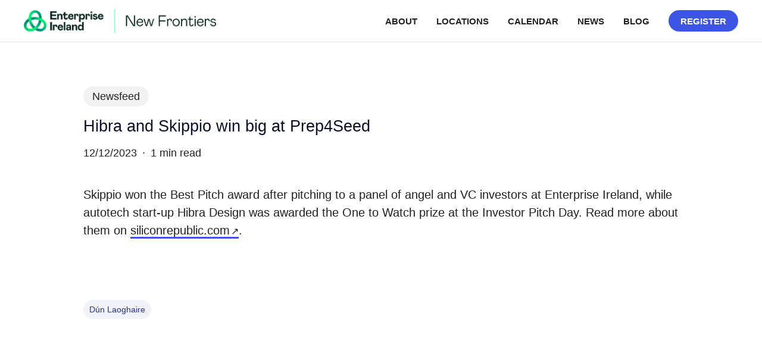

--- FILE ---
content_type: text/html; charset=UTF-8
request_url: https://www.newfrontiers.ie/blog/hibra-and-skippio-win-big-at-prep4seed
body_size: 16713
content:
<!doctype html>
<html lang="en-GB" class="no-js">
<head>
	<meta charset="UTF-8">
	<meta name="viewport" content="width=device-width, initial-scale=1, maximum-scale=1, user-scalable=0" /><meta name='robots' content='index, follow, max-image-preview:large, max-snippet:-1, max-video-preview:-1' />
	<style>img:is([sizes="auto" i],[sizes^="auto," i]){contain-intrinsic-size:3000px 1500px}</style>
	
	<!-- This site is optimized with the Yoast SEO plugin v26.4 - https://yoast.com/wordpress/plugins/seo/ -->
	<title>Hibra and Skippio win big at Prep4Seed | New Frontiers</title>
	<link rel="canonical" href="https://www.newfrontiers.ie/blog/hibra-and-skippio-win-big-at-prep4seed" />
	<meta property="og:locale" content="en_GB" />
	<meta property="og:type" content="article" />
	<meta property="og:title" content="Hibra and Skippio win big at Prep4Seed | New Frontiers" />
	<meta property="og:description" content="Skippio won the Best Pitch award after pitching to a panel of angel and VC investors at Enterprise Ireland, while autotech start-up Hibra Design was awarded the One to Watch prize at the Investor Pitch Day. Read more about them on siliconrepublic.com." />
	<meta property="og:url" content="https://www.newfrontiers.ie/blog/hibra-and-skippio-win-big-at-prep4seed" />
	<meta property="og:site_name" content="New Frontiers" />
	<meta property="article:published_time" content="2023-12-12T16:23:39+00:00" />
	<meta property="article:modified_time" content="2024-03-27T16:25:41+00:00" />
	<meta name="author" content="Scarlet Bierman" />
	<meta name="twitter:card" content="summary_large_image" />
	<meta name="twitter:creator" content="@EI_NewFrontiers" />
	<meta name="twitter:site" content="@EI_NewFrontiers" />
	<script type="application/ld+json" class="yoast-schema-graph">{"@context":"https://schema.org","@graph":[{"@type":"Article","@id":"https://www.newfrontiers.ie/blog/hibra-and-skippio-win-big-at-prep4seed#article","isPartOf":{"@id":"https://www.newfrontiers.ie/blog/hibra-and-skippio-win-big-at-prep4seed"},"author":{"name":"Scarlet Bierman","@id":"https://www.newfrontiers.ie/#/schema/person/3256bc8117ecfdcb4ca4a2e13f09a139"},"headline":"Hibra and Skippio win big at Prep4Seed","datePublished":"2023-12-12T16:23:39+00:00","dateModified":"2024-03-27T16:25:41+00:00","mainEntityOfPage":{"@id":"https://www.newfrontiers.ie/blog/hibra-and-skippio-win-big-at-prep4seed"},"wordCount":51,"publisher":{"@id":"https://www.newfrontiers.ie/#organization"},"keywords":["Dún Laoghaire"],"articleSection":["Newsfeed"],"inLanguage":"en-GB"},{"@type":"WebPage","@id":"https://www.newfrontiers.ie/blog/hibra-and-skippio-win-big-at-prep4seed","url":"https://www.newfrontiers.ie/blog/hibra-and-skippio-win-big-at-prep4seed","name":"Hibra and Skippio win big at Prep4Seed | New Frontiers","isPartOf":{"@id":"https://www.newfrontiers.ie/#website"},"datePublished":"2023-12-12T16:23:39+00:00","dateModified":"2024-03-27T16:25:41+00:00","breadcrumb":{"@id":"https://www.newfrontiers.ie/blog/hibra-and-skippio-win-big-at-prep4seed#breadcrumb"},"inLanguage":"en-GB","potentialAction":[{"@type":"ReadAction","target":["https://www.newfrontiers.ie/blog/hibra-and-skippio-win-big-at-prep4seed"]}]},{"@type":"BreadcrumbList","@id":"https://www.newfrontiers.ie/blog/hibra-and-skippio-win-big-at-prep4seed#breadcrumb","itemListElement":[{"@type":"ListItem","position":1,"name":"Home","item":"https://www.newfrontiers.ie/"},{"@type":"ListItem","position":2,"name":"Hibra and Skippio win big at Prep4Seed"}]},{"@type":"WebSite","@id":"https://www.newfrontiers.ie/#website","url":"https://www.newfrontiers.ie/","name":"Enterprise Ireland's New Frontiers programme","description":"Supporting startup founders in Ireland","publisher":{"@id":"https://www.newfrontiers.ie/#organization"},"alternateName":"New Frontiers programme","potentialAction":[{"@type":"SearchAction","target":{"@type":"EntryPoint","urlTemplate":"https://www.newfrontiers.ie/?s={search_term_string}"},"query-input":{"@type":"PropertyValueSpecification","valueRequired":true,"valueName":"search_term_string"}}],"inLanguage":"en-GB"},{"@type":"Organization","@id":"https://www.newfrontiers.ie/#organization","name":"Enterprise Ireland","url":"https://www.newfrontiers.ie/","logo":{"@type":"ImageObject","inLanguage":"en-GB","@id":"https://www.newfrontiers.ie/#/schema/logo/image/","url":"https://www.newfrontiers.ie/wp-content/uploads/2024/02/EI-LinkedIn-Assets-Domestic_EI-LinkedIn-Profile-Image-400x400-V1.png","contentUrl":"https://www.newfrontiers.ie/wp-content/uploads/2024/02/EI-LinkedIn-Assets-Domestic_EI-LinkedIn-Profile-Image-400x400-V1.png","width":834,"height":834,"caption":"Enterprise Ireland"},"image":{"@id":"https://www.newfrontiers.ie/#/schema/logo/image/"},"sameAs":["https://x.com/EI_NewFrontiers","https://www.linkedin.com/company/new-frontiers-entrepreneur-development"]},{"@type":"Person","@id":"https://www.newfrontiers.ie/#/schema/person/3256bc8117ecfdcb4ca4a2e13f09a139","name":"Scarlet Bierman","image":{"@type":"ImageObject","inLanguage":"en-GB","@id":"https://www.newfrontiers.ie/#/schema/person/image/","url":"https://secure.gravatar.com/avatar/af972d77262f3d170b9dc098f5b50958b9e4c63a3fd35c279ef03e843af374d0?s=96&d=mm&r=g","contentUrl":"https://secure.gravatar.com/avatar/af972d77262f3d170b9dc098f5b50958b9e4c63a3fd35c279ef03e843af374d0?s=96&d=mm&r=g","caption":"Scarlet Bierman"}}]}</script>
	<!-- / Yoast SEO plugin. -->


<link rel="alternate" type="application/rss+xml" title="New Frontiers &raquo; Feed" href="https://www.newfrontiers.ie/feed" />

<style id='global-styles-inline-css' type='text/css'>:root{--wp--preset--aspect-ratio--square:1;--wp--preset--aspect-ratio--4-3:4/3;--wp--preset--aspect-ratio--3-4:3/4;--wp--preset--aspect-ratio--3-2:3/2;--wp--preset--aspect-ratio--2-3:2/3;--wp--preset--aspect-ratio--16-9:16/9;--wp--preset--aspect-ratio--9-16:9/16;--wp--preset--color--black:#000000;--wp--preset--color--cyan-bluish-gray:#abb8c3;--wp--preset--color--white:#ffffff;--wp--preset--color--pale-pink:#f78da7;--wp--preset--color--vivid-red:#cf2e2e;--wp--preset--color--luminous-vivid-orange:#ff6900;--wp--preset--color--luminous-vivid-amber:#fcb900;--wp--preset--color--light-green-cyan:#7bdcb5;--wp--preset--color--vivid-green-cyan:#00d084;--wp--preset--color--pale-cyan-blue:#8ed1fc;--wp--preset--color--vivid-cyan-blue:#0693e3;--wp--preset--color--vivid-purple:#9b51e0;--wp--preset--gradient--vivid-cyan-blue-to-vivid-purple:linear-gradient(135deg,rgba(6,147,227,1) 0%,rgb(155,81,224) 100%);--wp--preset--gradient--light-green-cyan-to-vivid-green-cyan:linear-gradient(135deg,rgb(122,220,180) 0%,rgb(0,208,130) 100%);--wp--preset--gradient--luminous-vivid-amber-to-luminous-vivid-orange:linear-gradient(135deg,rgba(252,185,0,1) 0%,rgba(255,105,0,1) 100%);--wp--preset--gradient--luminous-vivid-orange-to-vivid-red:linear-gradient(135deg,rgba(255,105,0,1) 0%,rgb(207,46,46) 100%);--wp--preset--gradient--very-light-gray-to-cyan-bluish-gray:linear-gradient(135deg,rgb(238,238,238) 0%,rgb(169,184,195) 100%);--wp--preset--gradient--cool-to-warm-spectrum:linear-gradient(135deg,rgb(74,234,220) 0%,rgb(151,120,209) 20%,rgb(207,42,186) 40%,rgb(238,44,130) 60%,rgb(251,105,98) 80%,rgb(254,248,76) 100%);--wp--preset--gradient--blush-light-purple:linear-gradient(135deg,rgb(255,206,236) 0%,rgb(152,150,240) 100%);--wp--preset--gradient--blush-bordeaux:linear-gradient(135deg,rgb(254,205,165) 0%,rgb(254,45,45) 50%,rgb(107,0,62) 100%);--wp--preset--gradient--luminous-dusk:linear-gradient(135deg,rgb(255,203,112) 0%,rgb(199,81,192) 50%,rgb(65,88,208) 100%);--wp--preset--gradient--pale-ocean:linear-gradient(135deg,rgb(255,245,203) 0%,rgb(182,227,212) 50%,rgb(51,167,181) 100%);--wp--preset--gradient--electric-grass:linear-gradient(135deg,rgb(202,248,128) 0%,rgb(113,206,126) 100%);--wp--preset--gradient--midnight:linear-gradient(135deg,rgb(2,3,129) 0%,rgb(40,116,252) 100%);--wp--preset--font-size--small:13px;--wp--preset--font-size--medium:20px;--wp--preset--font-size--large:36px;--wp--preset--font-size--x-large:42px;--wp--preset--spacing--20:0.44rem;--wp--preset--spacing--30:0.67rem;--wp--preset--spacing--40:1rem;--wp--preset--spacing--50:1.5rem;--wp--preset--spacing--60:2.25rem;--wp--preset--spacing--70:3.38rem;--wp--preset--spacing--80:5.06rem;--wp--preset--shadow--natural:6px 6px 9px rgba(0, 0, 0, 0.2);--wp--preset--shadow--deep:12px 12px 50px rgba(0, 0, 0, 0.4);--wp--preset--shadow--sharp:6px 6px 0px rgba(0, 0, 0, 0.2);--wp--preset--shadow--outlined:6px 6px 0px -3px rgba(255, 255, 255, 1), 6px 6px rgba(0, 0, 0, 1);--wp--preset--shadow--crisp:6px 6px 0px rgba(0, 0, 0, 1)}:root{--wp--style--global--content-size:1300px;--wp--style--global--wide-size:1300px}:where(body){margin:0}.wp-site-blocks>.alignleft{float:left;margin-right:2em}.wp-site-blocks>.alignright{float:right;margin-left:2em}.wp-site-blocks>.aligncenter{justify-content:center;margin-left:auto;margin-right:auto}:where(.is-layout-flex){gap:.5em}:where(.is-layout-grid){gap:.5em}.is-layout-flow>.alignleft{float:left;margin-inline-start:0;margin-inline-end:2em}.is-layout-flow>.alignright{float:right;margin-inline-start:2em;margin-inline-end:0}.is-layout-flow>.aligncenter{margin-left:auto!important;margin-right:auto!important}.is-layout-constrained>.alignleft{float:left;margin-inline-start:0;margin-inline-end:2em}.is-layout-constrained>.alignright{float:right;margin-inline-start:2em;margin-inline-end:0}.is-layout-constrained>.aligncenter{margin-left:auto!important;margin-right:auto!important}.is-layout-constrained>:where(:not(.alignleft):not(.alignright):not(.alignfull)){max-width:var(--wp--style--global--content-size);margin-left:auto!important;margin-right:auto!important}.is-layout-constrained>.alignwide{max-width:var(--wp--style--global--wide-size)}body .is-layout-flex{display:flex}.is-layout-flex{flex-wrap:wrap;align-items:center}.is-layout-flex>:is(*,div){margin:0}body .is-layout-grid{display:grid}.is-layout-grid>:is(*,div){margin:0}body{padding-top:0;padding-right:0;padding-bottom:0;padding-left:0}:root :where(.wp-element-button,.wp-block-button__link){background-color:#32373c;border-width:0;color:#fff;font-family:inherit;font-size:inherit;line-height:inherit;padding:calc(0.667em + 2px) calc(1.333em + 2px);text-decoration:none}.has-black-color{color:var(--wp--preset--color--black)!important}.has-cyan-bluish-gray-color{color:var(--wp--preset--color--cyan-bluish-gray)!important}.has-white-color{color:var(--wp--preset--color--white)!important}.has-pale-pink-color{color:var(--wp--preset--color--pale-pink)!important}.has-vivid-red-color{color:var(--wp--preset--color--vivid-red)!important}.has-luminous-vivid-orange-color{color:var(--wp--preset--color--luminous-vivid-orange)!important}.has-luminous-vivid-amber-color{color:var(--wp--preset--color--luminous-vivid-amber)!important}.has-light-green-cyan-color{color:var(--wp--preset--color--light-green-cyan)!important}.has-vivid-green-cyan-color{color:var(--wp--preset--color--vivid-green-cyan)!important}.has-pale-cyan-blue-color{color:var(--wp--preset--color--pale-cyan-blue)!important}.has-vivid-cyan-blue-color{color:var(--wp--preset--color--vivid-cyan-blue)!important}.has-vivid-purple-color{color:var(--wp--preset--color--vivid-purple)!important}.has-black-background-color{background-color:var(--wp--preset--color--black)!important}.has-cyan-bluish-gray-background-color{background-color:var(--wp--preset--color--cyan-bluish-gray)!important}.has-white-background-color{background-color:var(--wp--preset--color--white)!important}.has-pale-pink-background-color{background-color:var(--wp--preset--color--pale-pink)!important}.has-vivid-red-background-color{background-color:var(--wp--preset--color--vivid-red)!important}.has-luminous-vivid-orange-background-color{background-color:var(--wp--preset--color--luminous-vivid-orange)!important}.has-luminous-vivid-amber-background-color{background-color:var(--wp--preset--color--luminous-vivid-amber)!important}.has-light-green-cyan-background-color{background-color:var(--wp--preset--color--light-green-cyan)!important}.has-vivid-green-cyan-background-color{background-color:var(--wp--preset--color--vivid-green-cyan)!important}.has-pale-cyan-blue-background-color{background-color:var(--wp--preset--color--pale-cyan-blue)!important}.has-vivid-cyan-blue-background-color{background-color:var(--wp--preset--color--vivid-cyan-blue)!important}.has-vivid-purple-background-color{background-color:var(--wp--preset--color--vivid-purple)!important}.has-black-border-color{border-color:var(--wp--preset--color--black)!important}.has-cyan-bluish-gray-border-color{border-color:var(--wp--preset--color--cyan-bluish-gray)!important}.has-white-border-color{border-color:var(--wp--preset--color--white)!important}.has-pale-pink-border-color{border-color:var(--wp--preset--color--pale-pink)!important}.has-vivid-red-border-color{border-color:var(--wp--preset--color--vivid-red)!important}.has-luminous-vivid-orange-border-color{border-color:var(--wp--preset--color--luminous-vivid-orange)!important}.has-luminous-vivid-amber-border-color{border-color:var(--wp--preset--color--luminous-vivid-amber)!important}.has-light-green-cyan-border-color{border-color:var(--wp--preset--color--light-green-cyan)!important}.has-vivid-green-cyan-border-color{border-color:var(--wp--preset--color--vivid-green-cyan)!important}.has-pale-cyan-blue-border-color{border-color:var(--wp--preset--color--pale-cyan-blue)!important}.has-vivid-cyan-blue-border-color{border-color:var(--wp--preset--color--vivid-cyan-blue)!important}.has-vivid-purple-border-color{border-color:var(--wp--preset--color--vivid-purple)!important}.has-vivid-cyan-blue-to-vivid-purple-gradient-background{background:var(--wp--preset--gradient--vivid-cyan-blue-to-vivid-purple)!important}.has-light-green-cyan-to-vivid-green-cyan-gradient-background{background:var(--wp--preset--gradient--light-green-cyan-to-vivid-green-cyan)!important}.has-luminous-vivid-amber-to-luminous-vivid-orange-gradient-background{background:var(--wp--preset--gradient--luminous-vivid-amber-to-luminous-vivid-orange)!important}.has-luminous-vivid-orange-to-vivid-red-gradient-background{background:var(--wp--preset--gradient--luminous-vivid-orange-to-vivid-red)!important}.has-very-light-gray-to-cyan-bluish-gray-gradient-background{background:var(--wp--preset--gradient--very-light-gray-to-cyan-bluish-gray)!important}.has-cool-to-warm-spectrum-gradient-background{background:var(--wp--preset--gradient--cool-to-warm-spectrum)!important}.has-blush-light-purple-gradient-background{background:var(--wp--preset--gradient--blush-light-purple)!important}.has-blush-bordeaux-gradient-background{background:var(--wp--preset--gradient--blush-bordeaux)!important}.has-luminous-dusk-gradient-background{background:var(--wp--preset--gradient--luminous-dusk)!important}.has-pale-ocean-gradient-background{background:var(--wp--preset--gradient--pale-ocean)!important}.has-electric-grass-gradient-background{background:var(--wp--preset--gradient--electric-grass)!important}.has-midnight-gradient-background{background:var(--wp--preset--gradient--midnight)!important}.has-small-font-size{font-size:var(--wp--preset--font-size--small)!important}.has-medium-font-size{font-size:var(--wp--preset--font-size--medium)!important}.has-large-font-size{font-size:var(--wp--preset--font-size--large)!important}.has-x-large-font-size{font-size:var(--wp--preset--font-size--x-large)!important}:where(.wp-block-post-template.is-layout-flex){gap:1.25em}:where(.wp-block-post-template.is-layout-grid){gap:1.25em}:where(.wp-block-columns.is-layout-flex){gap:2em}:where(.wp-block-columns.is-layout-grid){gap:2em}:root :where(.wp-block-pullquote){font-size:1.5em;line-height:1.6}</style>
<link data-optimized="1" rel='stylesheet' id='contact-form-7-css' href='https://www.newfrontiers.ie/wp-content/litespeed/css/b02add89cb78f6044f54e59bc9f95576.css?ver=4c762' type='text/css' media='all' />
<link data-optimized="1" rel='stylesheet' id='salient-grid-system-css' href='https://www.newfrontiers.ie/wp-content/litespeed/css/96b706d0d1feb2323fdf8343d71c37a5.css?ver=a74cd' type='text/css' media='all' />
<link data-optimized="1" rel='stylesheet' id='main-styles-css' href='https://www.newfrontiers.ie/wp-content/litespeed/css/0613f9bfc32f733653a0281847135762.css?ver=0c64c' type='text/css' media='all' />
<style id='main-styles-inline-css' type='text/css'>
@media only screen and (max-width:999px){#ajax-content-wrap .top-level .nectar-post-grid[data-animation*="fade"] .nectar-post-grid-item,#ajax-content-wrap .top-level .nectar-post-grid[data-animation="zoom-out-reveal"] .nectar-post-grid-item *:not(.content):not(.bg-overlay),#ajax-content-wrap .top-level .nectar-post-grid[data-animation="zoom-out-reveal"] .nectar-post-grid-item *:before{transform:none;opacity:1;clip-path:none;}#ajax-content-wrap .top-level .nectar-post-grid[data-animation="zoom-out-reveal"] .nectar-post-grid-item .nectar-el-parallax-scroll .nectar-post-grid-item-bg-wrap-inner{transform:scale(1.275);}}.wpb_row.vc_row.top-level .nectar-video-bg{opacity:1;height:100%;width:100%;object-fit:cover;object-position:center center;}body.using-mobile-browser .wpb_row.vc_row.top-level .nectar-video-wrap{left:0;}body.using-mobile-browser .wpb_row.vc_row.top-level.full-width-section .nectar-video-wrap:not(.column-video){left:50%;}body.using-mobile-browser #nectar_fullscreen_rows[data-mobile-disable="off"] .wpb_row.vc_row.top-level.full-width-section .nectar-video-wrap:not(.column-video){left:0;}.wpb_row.vc_row.top-level .nectar-video-wrap{opacity:1;width:100%;}body .wpb_row.parallax_section.top-level > .nectar-video-wrap video:not(.translate){opacity:1;}.top-level .portfolio-items[data-loading=lazy-load] .col .inner-wrap.animated .top-level-image{opacity:1;}.wpb_row.vc_row.top-level .column-image-bg-wrap[data-n-parallax-bg="true"] .column-image-bg,.wpb_row.vc_row.top-level + .wpb_row .column-image-bg-wrap[data-n-parallax-bg="true"] .column-image-bg,#portfolio-extra > .wpb_row.vc_row.parallax_section:first-child .row-bg{transform:none!important;height:100%!important;opacity:1;}#portfolio-extra > .wpb_row.vc_row.parallax_section .row-bg{background-attachment:scroll;}.scroll-down-wrap.hidden{transform:none;opacity:1;}#ajax-loading-screen[data-disable-mobile="0"]{display:none!important;}body[data-slide-out-widget-area-style="slide-out-from-right"].material .slide_out_area_close.hide_until_rendered{opacity:0;}
</style>
<link data-optimized="1" rel='stylesheet' id='nectar-single-styles-css' href='https://www.newfrontiers.ie/wp-content/litespeed/css/ef0fdcba531d867002a3861e538120ff.css?ver=b2c0b' type='text/css' media='all' />
<link data-optimized="1" rel='stylesheet' id='nectar-cf7-css' href='https://www.newfrontiers.ie/wp-content/litespeed/css/5f1df137f7df5c9324cad7645b8529d0.css?ver=9bd4b' type='text/css' media='all' />
<link data-optimized="1" rel='stylesheet' id='nectar-brands-css' href='https://www.newfrontiers.ie/wp-content/litespeed/css/aac54e87ad4bfeb554805b0853a4b7c1.css?ver=baa1a' type='text/css' media='all' />
<link data-optimized="1" rel='stylesheet' id='responsive-css' href='https://www.newfrontiers.ie/wp-content/litespeed/css/ba9a48719faab52c06d72d27acb721d9.css?ver=dfaaf' type='text/css' media='all' />
<link data-optimized="1" rel='stylesheet' id='skin-material-css' href='https://www.newfrontiers.ie/wp-content/litespeed/css/454d90f3e68d6379d36d8cf484a8f924.css?ver=dc858' type='text/css' media='all' />
<link data-optimized="1" rel='stylesheet' id='salient-wp-menu-dynamic-css' href='https://www.newfrontiers.ie/wp-content/litespeed/css/6618ce4f58b5309663e940079a8763e1.css?ver=d7d86' type='text/css' media='all' />
<link data-optimized="1" rel='stylesheet' id='jquery-lazyloadxt-spinner-css-css' href='https://www.newfrontiers.ie/wp-content/litespeed/css/ade1c918a897bf05002bdfd61ce5d5c5.css?ver=a3ce2' type='text/css' media='all' />
<link data-optimized="1" rel='stylesheet' id='a3a3_lazy_load-css' href='https://www.newfrontiers.ie/wp-content/litespeed/css/f33a5af93019f5e9c7b3a32af5b10450.css?ver=d305f' type='text/css' media='all' />
<link data-optimized="1" rel='stylesheet' id='dynamic-css-css' href='https://www.newfrontiers.ie/wp-content/litespeed/css/7ce3a1bb746580dd20ad98350f444b1e.css?ver=027bd' type='text/css' media='all' />
<style id='dynamic-css-inline-css' type='text/css'>
.single.single-post .container-wrap{padding-top:0;}.main-content .featured-media-under-header{padding:min(6vw,90px) 0;}.featured-media-under-header__featured-media:not([data-has-img="false"]){margin-top:min(6vw,90px);}.featured-media-under-header__featured-media:not([data-format="video"]):not([data-format="audio"]):not([data-has-img="false"]){overflow:hidden;position:relative;padding-bottom:40%;}.featured-media-under-header__meta-wrap{display:flex;flex-wrap:wrap;align-items:center;}.featured-media-under-header__meta-wrap .meta-author{display:inline-flex;align-items:center;}.featured-media-under-header__meta-wrap .meta-author img{margin-right:8px;width:28px;border-radius:100px;}.featured-media-under-header__featured-media .post-featured-img{display:block;line-height:0;top:auto;bottom:0;}.featured-media-under-header__featured-media[data-n-parallax-bg="true"] .post-featured-img{height:calc(100% + 75px);}.featured-media-under-header__featured-media .post-featured-img img{position:absolute;top:0;left:0;width:100%;height:100%;object-fit:cover;object-position:top;}@media only screen and (max-width:690px){.featured-media-under-header__featured-media[data-n-parallax-bg="true"] .post-featured-img{height:calc(100% + 45px);}.featured-media-under-header__meta-wrap{font-size:14px;}}.featured-media-under-header__featured-media[data-align="center"] .post-featured-img img{object-position:center;}.featured-media-under-header__featured-media[data-align="bottom"] .post-featured-img img{object-position:bottom;}.featured-media-under-header h1{margin:max(min(0.35em,35px),20px) 0 max(min(0.25em,25px),15px) 0;}.featured-media-under-header__cat-wrap .meta-category a{line-height:1;padding:7px 15px;margin-right:15px;}.featured-media-under-header__cat-wrap .meta-category a:not(:hover){background-color:rgba(0,0,0,0.05);}.featured-media-under-header__cat-wrap .meta-category a:hover{color:#fff;}.featured-media-under-header__meta-wrap a,.featured-media-under-header__cat-wrap a{color:inherit;}.featured-media-under-header__meta-wrap > span:not(:first-child):not(.rich-snippet-hidden):before{content:"·";padding:0 .5em;}.featured-media-under-header__excerpt{margin:0 0 20px 0;}@media only screen and (min-width:691px){[data-animate="fade_in"] .featured-media-under-header__cat-wrap,[data-animate="fade_in"].featured-media-under-header .entry-title,[data-animate="fade_in"] .featured-media-under-header__meta-wrap,[data-animate="fade_in"] .featured-media-under-header__featured-media,[data-animate="fade_in"] .featured-media-under-header__excerpt,[data-animate="fade_in"].featured-media-under-header + .row .content-inner{opacity:0;transform:translateY(50px);animation:nectar_featured_media_load 1s cubic-bezier(0.25,1,0.5,1) forwards;}[data-animate="fade_in"] .featured-media-under-header__cat-wrap{animation-delay:0.1s;}[data-animate="fade_in"].featured-media-under-header .entry-title{animation-delay:0.2s;}[data-animate="fade_in"] .featured-media-under-header__excerpt{animation-delay:0.3s;}[data-animate="fade_in"] .featured-media-under-header__meta-wrap{animation-delay:0.3s;}[data-animate="fade_in"] .featured-media-under-header__featured-media{animation-delay:0.4s;}[data-animate="fade_in"].featured-media-under-header + .row .content-inner{animation-delay:0.5s;}}@keyframes nectar_featured_media_load{0%{transform:translateY(50px);opacity:0;}100%{transform:translateY(0px);opacity:1;}}@media only screen and (min-width:1000px){body #ajax-content-wrap.no-scroll{min-height:calc(100vh - 70px);height:calc(100vh - 70px)!important;}}@media only screen and (min-width:1000px){#page-header-wrap.fullscreen-header,#page-header-wrap.fullscreen-header #page-header-bg,html:not(.nectar-box-roll-loaded) .nectar-box-roll > #page-header-bg.fullscreen-header,.nectar_fullscreen_zoom_recent_projects,#nectar_fullscreen_rows:not(.afterLoaded) > div{height:calc(100vh - 69px);}.wpb_row.vc_row-o-full-height.top-level,.wpb_row.vc_row-o-full-height.top-level > .col.span_12{min-height:calc(100vh - 69px);}html:not(.nectar-box-roll-loaded) .nectar-box-roll > #page-header-bg.fullscreen-header{top:70px;}.nectar-slider-wrap[data-fullscreen="true"]:not(.loaded),.nectar-slider-wrap[data-fullscreen="true"]:not(.loaded) .swiper-container{height:calc(100vh - 68px)!important;}.admin-bar .nectar-slider-wrap[data-fullscreen="true"]:not(.loaded),.admin-bar .nectar-slider-wrap[data-fullscreen="true"]:not(.loaded) .swiper-container{height:calc(100vh - 68px - 32px)!important;}}.admin-bar[class*="page-template-template-no-header"] .wpb_row.vc_row-o-full-height.top-level,.admin-bar[class*="page-template-template-no-header"] .wpb_row.vc_row-o-full-height.top-level > .col.span_12{min-height:calc(100vh - 32px);}body[class*="page-template-template-no-header"] .wpb_row.vc_row-o-full-height.top-level,body[class*="page-template-template-no-header"] .wpb_row.vc_row-o-full-height.top-level > .col.span_12{min-height:100vh;}@media only screen and (max-width:999px){.using-mobile-browser #nectar_fullscreen_rows:not(.afterLoaded):not([data-mobile-disable="on"]) > div{height:calc(100vh - 106px);}.using-mobile-browser .wpb_row.vc_row-o-full-height.top-level,.using-mobile-browser .wpb_row.vc_row-o-full-height.top-level > .col.span_12,[data-permanent-transparent="1"].using-mobile-browser .wpb_row.vc_row-o-full-height.top-level,[data-permanent-transparent="1"].using-mobile-browser .wpb_row.vc_row-o-full-height.top-level > .col.span_12{min-height:calc(100vh - 106px);}html:not(.nectar-box-roll-loaded) .nectar-box-roll > #page-header-bg.fullscreen-header,.nectar_fullscreen_zoom_recent_projects,.nectar-slider-wrap[data-fullscreen="true"]:not(.loaded),.nectar-slider-wrap[data-fullscreen="true"]:not(.loaded) .swiper-container,#nectar_fullscreen_rows:not(.afterLoaded):not([data-mobile-disable="on"]) > div{height:calc(100vh - 53px);}.wpb_row.vc_row-o-full-height.top-level,.wpb_row.vc_row-o-full-height.top-level > .col.span_12{min-height:calc(100vh - 53px);}body[data-transparent-header="false"] #ajax-content-wrap.no-scroll{min-height:calc(100vh - 53px);height:calc(100vh - 53px);}}.screen-reader-text,.nectar-skip-to-content:not(:focus){border:0;clip:rect(1px,1px,1px,1px);clip-path:inset(50%);height:1px;margin:-1px;overflow:hidden;padding:0;position:absolute!important;width:1px;word-wrap:normal!important;}.row .col img:not([srcset]){width:auto;}.row .col img.img-with-animation.nectar-lazy:not([srcset]){width:100%;}
</style>
<link data-optimized="1" rel='stylesheet' id='salient-child-style-css' href='https://www.newfrontiers.ie/wp-content/litespeed/css/f4a6015b7704d11875bad3308f37a75e.css?ver=1ecfd' type='text/css' media='all' />
<script></script><!-- Baycloud Cookies notice start -->
<script src="//cdn.baycloud.com/cl.js"></script>
<!-- Baycloud Cookies notice end -->

<!-- Fathom -->
<script src="https://cdn.usefathom.com/script.js" data-site="ZSDOJMAG" defer></script>
<!-- / Fathom -->
<!-- <script src="https://config.confirmic.com/config.js?id=prj:43d2f60f-4e5c-4b75-a364-53e378fc5633" crossorigin charset="utf-8"></script>
<script src="https://consent-manager.confirmic.com/embed.js" crossorigin charset="utf-8"></script> -->


<script type="text/javascript"> var root = document.getElementsByTagName( "html" )[0]; root.setAttribute( "class", "js" ); </script><meta name="generator" content="Powered by WPBakery Page Builder - drag and drop page builder for WordPress."/>
<link rel="icon" href="https://www.newfrontiers.ie/wp-content/uploads/2023/05/favicon.ico" sizes="32x32" />
<link rel="icon" href="https://www.newfrontiers.ie/wp-content/uploads/2023/05/favicon.ico" sizes="192x192" />
<link rel="apple-touch-icon" href="https://www.newfrontiers.ie/wp-content/uploads/2023/05/favicon.ico" />
<meta name="msapplication-TileImage" content="https://www.newfrontiers.ie/wp-content/uploads/2023/05/favicon.ico" />
		<style type="text/css" id="wp-custom-css">
			/*BRANDING
greens:
 light: #00DC75
 dark: #008577
 very light: #99FFCC
 bottle green: #00804B
 darker: #004C40 - NF accent
 very dark: #001D17
NF Blues: #C4CEFF #3C55E2 #243383 #0A0E26 */
/*newsfeed */
.format-standard p {font-size:20px;}
.page-id-1338 h3.title {font-weight:700;}
.register-steps h3 {padding-bottom:12px;}
.homebuttonbold span {font-weight:600;}

body a {color:inherit;
}
#page-header-bg, 
#page-header-wrap {
    height: 160px !important;
}
/* forms */
.wpcf7 form.sent .wpcf7-response-output {
    background: #f9f9f9;
    font-size: 22px;
    font-weight: 600;
    text-align: right;
}
/* typography */
body h1, body h2, body h3, body h4, body h5, body h6,
.full-width-section>.col.span_12.dark .nectar-post-grid[data-text-color=dark] 
.nectar-post-grid-item .content *, .nectar-post-grid[data-text-color=dark] 
.nectar-post-grid-item .content * {
	color:#0A0E26;
}
body h1, body h2, body h3, body h4, body h5, body h6 {line-height:1.1;}
.home p a::after, .home li a::after {background:none; height:0;}
.post-area h2 {
    margin-bottom: 25px;
    margin-top: 35px;
}
p a, .post-area li a {
  padding-bottom: 1px;
	border-bottom: 2.5px solid #3C55E2;
  text-decoration: none;
	transition: all 0.5s ease;
}
p a:hover, .post-area li a:hover {border-bottom: 2.5px solid #008577;
}
p a[target="_blank"]:not(.plain-link):not(.plain-link-dk)::after, #footer-widgets a[target="_blank"]::after {    content: "\202F↗"; 
    font-size: 80%;
}
a.plain-link,a.plain-link:hover  {border:none;color:#fff;}
a.plain-link-dk,a.plain-link-dk:hover  {border:none;color:#212121;}
.CTA-location p {
    font-weight:500;
    font-size:28px;
}
.nectar-milestone .number {
	font-family: Arial;}
span.incubator{
	font-size: 115%;
	color: #243383;
	font-weight: 400;
	line-height: 140%;
	display:block;
}
.wp-caption-text {
    -webkit-box-sizing: border-box;
    -moz-box-sizing: border-box;
    box-sizing: border-box;
    font-size: 12px;
    font-style: italic;
    line-height: 1.5;
}
/* news styling */
.post .post-meta {
	top: 50px;
}
.post .post-content.classic .content-inner {
    margin-bottom: 10px;
}
/* blog styling */
.main-content .featured-media-under-header {
    padding-bottom: 40px;
}
.introduction {
	padding-bottom:10px;
}	
span.introduction, #article .wpb_wrapper p:nth-child(1){
	font-size: 125%;
	color: #3C55E2;
	font-weight: 400;
	line-height: 135%;
	display:block;
}
span.introduction a {
	color: #3C55E2 !important;
}
blockquote::before {
	border-color: #3C55E2 !important;
}
blockquote {
	margin: 30px 50px 45px 50px;
	padding: 0px 0px 0px 30px;
	font-size: 20px;
	line-height: 30px;
	font-weight: 500;
}
.testimonial_slider blockquote { 
    border-left:none;
}
.row .col .wp-caption .wp-caption-text, .wp-caption .wp-caption-text {
    top: -20px;
    border-left: 0;
}
/* contact forms */
.wpcf7 form .wpcf7-response-output {
    margin: 0;
}
.wpcf7 .wpcf7-response-output {
    background: none;
}
/* footer area */
#footer-outer .span_5 {width: 64%;}
#footer-outer .span_7 {	width: 34%;}
#footer-widgets p, #footer-outer 
#copyright p {font-size:80%;line-height:1.5;
}
body #footer-outer #copyright {border-top: 1px solid #01382d;border-bottom: 1px solid #01382d;border-left:0; border-right:0;}
.smaller {
    line-height:19px;
}
.material #footer-outer #footer-widgets .col ul li {
  padding: 6px 0 !important;
  line-height: 24px;
}
#footer-outer a {
	background:none;
}
/*cookies button code baycloud*/
.cq-btn.cq-status-refused, .cq-btn.cq-status-all, .cq-btn.cq-status-none {border-radius: 0 !important;
}
.cq-btn {
	background-color:#001D17;
   color: #fff !important;
	 border: none !important;
	font-size: 16px !important; 
	width: 100%;
	max-width: 100%;
}
.cq-btn:hover {
  background-color: #243383  !important; 
  color: #ffffff !important;
}
/* Hide items */
.home #page-header-wrap,
.home-alumni-news .meta-category,
.home-alumni-news .more-link,
.home-alumni-news .post-meta,
.main-alumni-news .meta-category,
.main-alumni-news .more-link
 {display:none !important;
}		</style>
		<noscript><style> .wpb_animate_when_almost_visible { opacity: 1; }</style></noscript></head><body data-rsssl=1 class="wp-singular post-template-default single single-post postid-19018 single-format-standard wp-theme-salient wp-child-theme-salient-child material wpb-js-composer js-comp-ver-8.4.2 vc_responsive" data-footer-reveal="false" data-footer-reveal-shadow="none" data-header-format="default" data-body-border="off" data-boxed-style="" data-header-breakpoint="1000" data-dropdown-style="minimal" data-cae="easeOutCubic" data-cad="750" data-megamenu-width="contained" data-aie="none" data-ls="fancybox" data-apte="standard" data-hhun="0" data-fancy-form-rcs="default" data-form-style="default" data-form-submit="regular" data-is="minimal" data-button-style="rounded" data-user-account-button="false" data-flex-cols="true" data-col-gap="default" data-header-inherit-rc="false" data-header-search="false" data-animated-anchors="false" data-ajax-transitions="false" data-full-width-header="false" data-slide-out-widget-area="true" data-slide-out-widget-area-style="slide-out-from-right" data-user-set-ocm="off" data-loading-animation="none" data-bg-header="false" data-responsive="1" data-ext-responsive="true" data-ext-padding="40" data-header-resize="1" data-header-color="custom" data-transparent-header="false" data-cart="false" data-remove-m-parallax="" data-remove-m-video-bgs="" data-m-animate="0" data-force-header-trans-color="light" data-smooth-scrolling="0" data-permanent-transparent="false" >
	
	<script type="text/javascript">
	 (function(window, document) {

		document.documentElement.classList.remove("no-js");

		if(navigator.userAgent.match(/(Android|iPod|iPhone|iPad|BlackBerry|IEMobile|Opera Mini)/)) {
			document.body.className += " using-mobile-browser mobile ";
		}
		if(navigator.userAgent.match(/Mac/) && navigator.maxTouchPoints && navigator.maxTouchPoints > 2) {
			document.body.className += " using-ios-device ";
		}

		if( !("ontouchstart" in window) ) {

			var body = document.querySelector("body");
			var winW = window.innerWidth;
			var bodyW = body.clientWidth;

			if (winW > bodyW + 4) {
				body.setAttribute("style", "--scroll-bar-w: " + (winW - bodyW - 4) + "px");
			} else {
				body.setAttribute("style", "--scroll-bar-w: 0px");
			}
		}

	 })(window, document);
   </script><a href="#ajax-content-wrap" class="nectar-skip-to-content">Skip to main content</a><div class="ocm-effect-wrap"><div class="ocm-effect-wrap-inner">	
	<div id="header-space"  data-header-mobile-fixed='false'></div> 
	
		<div id="header-outer" data-has-menu="true" data-has-buttons="no" data-header-button_style="default" data-using-pr-menu="false" data-mobile-fixed="false" data-ptnm="false" data-lhe="animated_underline" data-user-set-bg="#ffffff" data-format="default" data-permanent-transparent="false" data-megamenu-rt="0" data-remove-fixed="0" data-header-resize="1" data-cart="false" data-transparency-option="0" data-box-shadow="large" data-shrink-num="6" data-using-secondary="0" data-using-logo="1" data-logo-height="40" data-m-logo-height="30" data-padding="15" data-full-width="false" data-condense="false" >
		
<div id="search-outer" class="nectar">
	<div id="search">
		<div class="container">
			 <div id="search-box">
				 <div class="inner-wrap">
					 <div class="col span_12">
						  <form role="search" action="https://www.newfrontiers.ie/" method="GET">
														 <input type="text" name="s"  value="" aria-label="Search" placeholder="Search" />
							 
						<span>Hit enter to search or ESC to close</span>
						<button aria-label="Search" class="search-box__button" type="submit">Search</button>						</form>
					</div><!--/span_12-->
				</div><!--/inner-wrap-->
			 </div><!--/search-box-->
			 <div id="close"><a href="#" role="button"><span class="screen-reader-text">Close Search</span>
				<span class="close-wrap"> <span class="close-line close-line1" role="presentation"></span> <span class="close-line close-line2" role="presentation"></span> </span>				 </a></div>
		 </div><!--/container-->
	</div><!--/search-->
</div><!--/search-outer-->

<header id="top" role="banner" aria-label="Main Menu">
	<div class="container">
		<div class="row">
			<div class="col span_3">
								<a id="logo" href="https://www.newfrontiers.ie" data-supplied-ml-starting-dark="false" data-supplied-ml-starting="false" data-supplied-ml="false" >
					<img class="stnd skip-lazy dark-version" width="339" height="42" alt="New Frontiers" src="https://www.newfrontiers.ie/wp-content/uploads/2024/02/Enterprise-Ireland-new-Frontiers-programme-2024-logo.jpg"  />				</a>
							</div><!--/span_3-->

			<div class="col span_9 col_last">
									<div class="nectar-mobile-only mobile-header"><div class="inner"></div></div>
													<div class="slide-out-widget-area-toggle mobile-icon slide-out-from-right" data-custom-color="false" data-icon-animation="simple-transform">
						<div> <a href="#slide-out-widget-area" role="button" aria-label="Navigation Menu" aria-expanded="false" class="closed">
							<span class="screen-reader-text">Menu</span><span aria-hidden="true"> <i class="lines-button x2"> <i class="lines"></i> </i> </span>						</a></div>
					</div>
				
									<nav aria-label="Main Menu">
													<ul class="sf-menu">
								<li id="menu-item-18806" class="menu-item menu-item-type-post_type menu-item-object-page menu-item-has-children nectar-regular-menu-item menu-item-18806"><a href="https://www.newfrontiers.ie/about" aria-haspopup="true" aria-expanded="false"><span class="menu-title-text">About</span></a>
<ul class="sub-menu">
	<li id="menu-item-18719" class="menu-item menu-item-type-post_type menu-item-object-page nectar-regular-menu-item menu-item-18719"><a href="https://www.newfrontiers.ie/about"><span class="menu-title-text">About New Frontiers</span></a></li>
	<li id="menu-item-19095" class="menu-item menu-item-type-post_type menu-item-object-page nectar-regular-menu-item menu-item-19095"><a href="https://www.newfrontiers.ie/accelerate"><span class="menu-title-text">About New Frontiers Accelerate</span></a></li>
	<li id="menu-item-18098" class="menu-item menu-item-type-post_type menu-item-object-page nectar-regular-menu-item menu-item-18098"><a href="https://www.newfrontiers.ie/about/eligibility-criteria"><span class="menu-title-text">Eligibility Criteria</span></a></li>
	<li id="menu-item-17553" class="menu-item menu-item-type-post_type menu-item-object-page nectar-regular-menu-item menu-item-17553"><a href="https://www.newfrontiers.ie/about/faq"><span class="menu-title-text">Frequently Asked Questions</span></a></li>
	<li id="menu-item-17565" class="menu-item menu-item-type-post_type menu-item-object-page nectar-regular-menu-item menu-item-17565"><a href="https://www.newfrontiers.ie/about/meet-the-team"><span class="menu-title-text">Meet the Team</span></a></li>
	<li id="menu-item-17765" class="menu-item menu-item-type-custom menu-item-object-custom nectar-regular-menu-item menu-item-17765"><a target="_blank" rel="noopener" href="https://www.youtube.com/channel/UCVhzPDUXoMlO_GL_O-XgXtg"><span class="menu-title-text">Videos</span></a></li>
	<li id="menu-item-18608" class="menu-item menu-item-type-custom menu-item-object-custom nectar-regular-menu-item menu-item-18608"><a target="_blank" rel="noopener" href="https://www.linkedin.com/build-relation/newsletter-follow?entityUrn=7099700148913467393"><span class="menu-title-text">LinkedIn Newsletter</span></a></li>
</ul>
</li>
<li id="menu-item-17559" class="menu-item menu-item-type-post_type menu-item-object-page menu-item-has-children megamenu nectar-megamenu-menu-item align-left width-50 nectar-regular-menu-item menu-item-17559"><a href="https://www.newfrontiers.ie/locations" aria-haspopup="true" aria-expanded="false"><span class="menu-title-text">Locations</span></a>
<ul class="sub-menu">
	<li id="menu-item-17576" class="menu-item menu-item-type-custom menu-item-object-custom menu-item-has-children nectar-regular-menu-item menu-item-17576"><a href="#" aria-haspopup="true" aria-expanded="false"><span class="menu-title-text"> </span><span class="sf-sub-indicator"><i class="fa fa-angle-right icon-in-menu" aria-hidden="true"></i></span></a>
	<ul class="sub-menu">
		<li id="menu-item-17554" class="menu-item menu-item-type-post_type menu-item-object-page nectar-regular-menu-item menu-item-17554"><a href="https://www.newfrontiers.ie/locations/letterkenny"><span class="menu-title-text">Atlantic Technological University (ATU) – Donegal Letterkenny Campus</span></a></li>
		<li id="menu-item-17555" class="menu-item menu-item-type-post_type menu-item-object-page nectar-regular-menu-item menu-item-17555"><a href="https://www.newfrontiers.ie/locations/galway-mayo"><span class="menu-title-text">Atlantic Technological University (ATU) – Galway City + Mayo Campuses</span></a></li>
		<li id="menu-item-17556" class="menu-item menu-item-type-post_type menu-item-object-page nectar-regular-menu-item menu-item-17556"><a href="https://www.newfrontiers.ie/locations/sligo"><span class="menu-title-text">Atlantic Technological University (ATU) – Sligo Campus</span></a></li>
		<li id="menu-item-17570" class="menu-item menu-item-type-post_type menu-item-object-page nectar-regular-menu-item menu-item-17570"><a href="https://www.newfrontiers.ie/locations/blanchardstown"><span class="menu-title-text">Technological University Dublin (TU Dublin) – Blanchardstown Campus</span></a></li>
		<li id="menu-item-17571" class="menu-item menu-item-type-post_type menu-item-object-page nectar-regular-menu-item menu-item-17571"><a href="https://www.newfrontiers.ie/locations/dublin"><span class="menu-title-text">Technological University Dublin (TU Dublin) – Grangegorman Campus</span></a></li>
		<li id="menu-item-17569" class="menu-item menu-item-type-post_type menu-item-object-page nectar-regular-menu-item menu-item-17569"><a href="https://www.newfrontiers.ie/locations/tallaght"><span class="menu-title-text">Technological University Dublin (TU Dublin) – Tallaght Campus</span></a></li>
		<li id="menu-item-17557" class="menu-item menu-item-type-post_type menu-item-object-page nectar-regular-menu-item menu-item-17557"><a href="https://www.newfrontiers.ie/locations/dublin-city"><span class="menu-title-text">Dublin City University (DCU)</span></a></li>
		<li id="menu-item-17574" class="menu-item menu-item-type-post_type menu-item-object-page nectar-regular-menu-item menu-item-17574"><a href="https://www.newfrontiers.ie/locations/university-college-dublin"><span class="menu-title-text">University College Dublin (NovaUCD)</span></a></li>
		<li id="menu-item-17558" class="menu-item menu-item-type-post_type menu-item-object-page nectar-regular-menu-item menu-item-17558"><a href="https://www.newfrontiers.ie/locations/dundalk"><span class="menu-title-text">Dundalk Institute of Technology</span></a></li>
	</ul>
</li>
	<li id="menu-item-17577" class="menu-item menu-item-type-custom menu-item-object-custom menu-item-has-children nectar-regular-menu-item menu-item-17577"><a href="#" aria-haspopup="true" aria-expanded="false"><span class="menu-title-text"> </span><span class="sf-sub-indicator"><i class="fa fa-angle-right icon-in-menu" aria-hidden="true"></i></span></a>
	<ul class="sub-menu">
		<li id="menu-item-17560" class="menu-item menu-item-type-post_type menu-item-object-page nectar-regular-menu-item menu-item-17560"><a href="https://www.newfrontiers.ie/locations/dun-laoghaire"><span class="menu-title-text">Institute of Art, Design and Technology, Dún Laoghaire (IADT)</span></a></li>
		<li id="menu-item-17561" class="menu-item menu-item-type-post_type menu-item-object-page nectar-regular-menu-item menu-item-17561"><a href="https://www.newfrontiers.ie/locations/maynooth"><span class="menu-title-text">Maynooth University (MU)</span></a></li>
		<li id="menu-item-17562" class="menu-item menu-item-type-post_type menu-item-object-page nectar-regular-menu-item menu-item-17562"><a href="https://www.newfrontiers.ie/locations/cork"><span class="menu-title-text">Munster Technological University (MTU) – Cork Campus</span></a></li>
		<li id="menu-item-17563" class="menu-item menu-item-type-post_type menu-item-object-page nectar-regular-menu-item menu-item-17563"><a href="https://www.newfrontiers.ie/locations/tralee"><span class="menu-title-text">Munster Technological University (MTU) – Kerry Campus</span></a></li>
		<li id="menu-item-17567" class="menu-item menu-item-type-post_type menu-item-object-page nectar-regular-menu-item menu-item-17567"><a href="https://www.newfrontiers.ie/locations/carlow"><span class="menu-title-text">South East Technological University (SETU) – Carlow Campus</span></a></li>
		<li id="menu-item-17568" class="menu-item menu-item-type-post_type menu-item-object-page nectar-regular-menu-item menu-item-17568"><a href="https://www.newfrontiers.ie/locations/waterford"><span class="menu-title-text">South East Technological University (SETU) – Waterford Campus</span></a></li>
		<li id="menu-item-17572" class="menu-item menu-item-type-post_type menu-item-object-page nectar-regular-menu-item menu-item-17572"><a href="https://www.newfrontiers.ie/locations/athlone"><span class="menu-title-text">Technological University of the Shannon (TUS) – Athlone Campus</span></a></li>
		<li id="menu-item-17573" class="menu-item menu-item-type-post_type menu-item-object-page nectar-regular-menu-item menu-item-17573"><a href="https://www.newfrontiers.ie/locations/limerick"><span class="menu-title-text">Technological University of the Shannon (TUS) – Limerick Campus</span></a></li>
	</ul>
</li>
</ul>
</li>
<li id="menu-item-17551" class="menu-item menu-item-type-post_type menu-item-object-page nectar-regular-menu-item menu-item-17551"><a href="https://www.newfrontiers.ie/calendar"><span class="menu-title-text">Calendar</span></a></li>
<li id="menu-item-17578" class="menu-item menu-item-type-post_type menu-item-object-page nectar-regular-menu-item menu-item-17578"><a href="https://www.newfrontiers.ie/news"><span class="menu-title-text">News</span></a></li>
<li id="menu-item-17566" class="menu-item menu-item-type-post_type menu-item-object-page nectar-regular-menu-item menu-item-17566"><a href="https://www.newfrontiers.ie/blog"><span class="menu-title-text">Blog</span></a></li>
<li id="menu-item-17564" class="menu-item menu-item-type-post_type menu-item-object-page button_solid_color_2 menu-item-17564"><a href="https://www.newfrontiers.ie/register"><span class="menu-title-text">Register</span></a></li>
							</ul>
													<ul class="buttons sf-menu" data-user-set-ocm="off">

								
							</ul>
						
					</nav>

					
				</div><!--/span_9-->

				
			</div><!--/row-->
					</div><!--/container-->
	</header>		
	</div>
		<div id="ajax-content-wrap">


<div class="container-wrap no-sidebar" data-midnight="dark" data-remove-post-date="0" data-remove-post-author="1" data-remove-post-comment-number="1">
	<div class="container main-content" role="main">

		
<div class="row featured-media-under-header" data-animate="none">
  <div class="featured-media-under-header__content">
    <div class="featured-media-under-header__cat-wrap">
    
<span class="meta-category nectar-inherit-label">

<a class="nectar-inherit-border-radius nectar-bg-hover-accent-color news" href="https://www.newfrontiers.ie/blog/category/news">Newsfeed</a></span>    </div>

    <h1 class="entry-title">Hibra and Skippio win big at Prep4Seed</h1>
        <div class="featured-media-under-header__meta-wrap nectar-link-underline-effect">
    <span class="meta-date date published">12/12/2023</span><span class="meta-date date updated rich-snippet-hidden">March 27th, 2024</span><span class="meta-reading-time">1 min read</span>    </div>

      </div>
  </div>
		<div class="row">

			
			<div class="post-area col standard-minimal span_12 col_last" role="main">

			
<article id="post-19018" class="post-19018 post type-post status-publish format-standard category-news tag-dun-laoghaire">
  
  <div class="inner-wrap">

		<div class="post-content" data-hide-featured-media="1">
      
        <div class="content-inner"><p>Skippio won the Best Pitch award after pitching to a panel of angel and VC investors at Enterprise Ireland, while autotech start-up Hibra Design was awarded the One to Watch prize at the Investor Pitch Day. Read more about them on <a href="https://www.siliconrepublic.com/start-ups/hibra-design-skippio-prep4seed-enterprise-ireland-awards" rel="noopener" target="_blank">siliconrepublic.com</a>.</p>
<div class="post-tags"><h4>Tags:</h4><a href="https://www.newfrontiers.ie/blog/tag/dun-laoghaire" rel="tag">Dún Laoghaire</a><div class="clear"></div></div> </div>        
      </div><!--/post-content-->
      
    </div><!--/inner-wrap-->
    
</article>
		</div><!--/post-area-->

			
		</div><!--/row-->

		<div class="row">

			
			<div class="comments-section" data-author-bio="false">
				
<div class="comment-wrap " data-midnight="dark" data-comments-open="false">


			<!-- If comments are closed. -->
		<!--<p class="nocomments">Comments are closed.</p>-->

	


</div>			</div>

		</div><!--/row-->

	</div><!--/container main-content-->
	</div><!--/container-wrap-->


<div id="footer-outer" data-midnight="light" data-cols="4" data-custom-color="true" data-disable-copyright="false" data-matching-section-color="true" data-copyright-line="false" data-using-bg-img="false" data-bg-img-overlay="0.0" data-full-width="false" data-using-widget-area="true" data-link-hover="underline"role="contentinfo">
	
		
	<div id="footer-widgets" data-has-widgets="true" data-cols="4">
		
		<div class="container">
			
						
			<div class="row">
				
								
				<div class="col span_3">
					<div id="nav_menu-8" class="widget widget_nav_menu"><h4>Navigation</h4><div class="menu-footer-pages-container"><ul id="menu-footer-pages" class="menu"><li id="menu-item-18720" class="menu-item menu-item-type-post_type menu-item-object-page menu-item-home menu-item-18720"><a href="https://www.newfrontiers.ie/">Home</a></li>
<li id="menu-item-18721" class="menu-item menu-item-type-post_type menu-item-object-page menu-item-18721"><a href="https://www.newfrontiers.ie/about">About New Frontiers</a></li>
<li id="menu-item-19096" class="menu-item menu-item-type-post_type menu-item-object-page menu-item-19096"><a href="https://www.newfrontiers.ie/accelerate">About New Frontiers Accelerate</a></li>
<li id="menu-item-6143" class="menu-item menu-item-type-post_type menu-item-object-page menu-item-6143"><a href="https://www.newfrontiers.ie/about/faq">FAQs</a></li>
<li id="menu-item-14458" class="menu-item menu-item-type-post_type menu-item-object-page menu-item-14458"><a href="https://www.newfrontiers.ie/about/meet-the-team">Meet The Team</a></li>
<li id="menu-item-6144" class="menu-item menu-item-type-post_type menu-item-object-page menu-item-6144"><a href="https://www.newfrontiers.ie/news">News</a></li>
<li id="menu-item-6141" class="menu-item menu-item-type-post_type menu-item-object-page menu-item-6141"><a href="https://www.newfrontiers.ie/blog">Blog</a></li>
<li id="menu-item-17460" class="menu-item menu-item-type-custom menu-item-object-custom menu-item-17460"><a target="_blank" href="https://www.youtube.com/@newfrontiersprogramme/">Videos</a></li>
<li id="menu-item-18280" class="menu-item menu-item-type-custom menu-item-object-custom menu-item-18280"><a target="_blank" href="https://www.linkedin.com/build-relation/newsletter-follow?entityUrn=7099700148913467393">Newsletter</a></li>
</ul></div></div><div id="nav_menu-6" class="widget widget_nav_menu"><h4>Applications</h4><div class="menu-applications-footer-container"><ul id="menu-applications-footer" class="menu"><li id="menu-item-18099" class="menu-item menu-item-type-post_type menu-item-object-page menu-item-18099"><a href="https://www.newfrontiers.ie/about/eligibility-criteria">Eligibility Criteria</a></li>
<li id="menu-item-16122" class="menu-item menu-item-type-custom menu-item-object-custom menu-item-16122"><a href="https://www.newfrontiers.ie/calendar">Calendar Of Deadlines</a></li>
<li id="menu-item-16121" class="menu-item menu-item-type-post_type menu-item-object-page menu-item-16121"><a href="https://www.newfrontiers.ie/register">Register Your Interest</a></li>
<li id="menu-item-16124" class="menu-item menu-item-type-post_type menu-item-object-post menu-item-16124"><a href="https://www.newfrontiers.ie/blog/10-tips-applying-new-frontiers">Blog: Top tips for applying to New Frontiers</a></li>
<li id="menu-item-16123" class="menu-item menu-item-type-post_type menu-item-object-post menu-item-16123"><a href="https://www.newfrontiers.ie/blog/tips-successful-phase-2-application">Blog: Tips for Phase 2 applications</a></li>
</ul></div></div>					</div>
					
											
						<div class="col span_3">
							<div id="nav_menu-4" class="widget widget_nav_menu"><h4>Locations</h4><div class="menu-footer-locations-container"><ul id="menu-footer-locations" class="menu"><li id="menu-item-6156" class="menu-item menu-item-type-post_type menu-item-object-page menu-item-6156"><a href="https://www.newfrontiers.ie/locations/letterkenny">Atlantic (ATU &#8211; Donegal Letterkenny Campus)</a></li>
<li id="menu-item-6150" class="menu-item menu-item-type-post_type menu-item-object-page menu-item-6150"><a href="https://www.newfrontiers.ie/locations/galway-mayo">Atlantic (ATU Galway-Mayo Campus)</a></li>
<li id="menu-item-6153" class="menu-item menu-item-type-post_type menu-item-object-page menu-item-6153"><a href="https://www.newfrontiers.ie/locations/sligo">Atlantic (ATU &#8211; Sligo Campus)</a></li>
<li id="menu-item-6151" class="menu-item menu-item-type-post_type menu-item-object-page menu-item-6151"><a href="https://www.newfrontiers.ie/locations/blanchardstown">Dublin (TU Dublin &#8211; Blanchardstown Campus)</a></li>
<li id="menu-item-6147" class="menu-item menu-item-type-post_type menu-item-object-page menu-item-6147"><a href="https://www.newfrontiers.ie/locations/dublin">Dublin (TU Dublin &#8211; City Campus)</a></li>
<li id="menu-item-6154" class="menu-item menu-item-type-post_type menu-item-object-page menu-item-6154"><a href="https://www.newfrontiers.ie/locations/tallaght">Dublin (TU Dublin &#8211; Tallaght Campus)</a></li>
<li id="menu-item-8421" class="menu-item menu-item-type-post_type menu-item-object-page menu-item-8421"><a href="https://www.newfrontiers.ie/locations/dublin-city">Dublin (DCU)</a></li>
<li id="menu-item-15922" class="menu-item menu-item-type-post_type menu-item-object-page menu-item-15922"><a href="https://www.newfrontiers.ie/locations/university-college-dublin">Dublin (UCD)</a></li>
<li id="menu-item-6149" class="menu-item menu-item-type-post_type menu-item-object-page menu-item-6149"><a href="https://www.newfrontiers.ie/locations/dundalk">Dundalk</a></li>
<li id="menu-item-6148" class="menu-item menu-item-type-post_type menu-item-object-page menu-item-6148"><a href="https://www.newfrontiers.ie/locations/dun-laoghaire">Dún Laoghaire (IADT)</a></li>
<li id="menu-item-8422" class="menu-item menu-item-type-post_type menu-item-object-page menu-item-8422"><a href="https://www.newfrontiers.ie/locations/maynooth">Maynooth (MU)</a></li>
<li id="menu-item-6146" class="menu-item menu-item-type-post_type menu-item-object-page menu-item-6146"><a href="https://www.newfrontiers.ie/locations/cork">Munster (MTU &#8211; Cork Campus)</a></li>
<li id="menu-item-6155" class="menu-item menu-item-type-post_type menu-item-object-page menu-item-6155"><a href="https://www.newfrontiers.ie/locations/tralee">Munster (MTU &#8211; Kerry Campus)</a></li>
<li id="menu-item-6152" class="menu-item menu-item-type-post_type menu-item-object-page menu-item-6152"><a href="https://www.newfrontiers.ie/locations/carlow">South East (SETU &#8211; Carlow Campus)</a></li>
<li id="menu-item-6158" class="menu-item menu-item-type-post_type menu-item-object-page menu-item-6158"><a href="https://www.newfrontiers.ie/locations/waterford">South East (SETU &#8211; Waterford Campus)</a></li>
<li id="menu-item-6145" class="menu-item menu-item-type-post_type menu-item-object-page menu-item-6145"><a href="https://www.newfrontiers.ie/locations/athlone">The Shannon (TUS &#8211; Athlone Campus)</a></li>
<li id="menu-item-6157" class="menu-item menu-item-type-post_type menu-item-object-page menu-item-6157"><a href="https://www.newfrontiers.ie/locations/limerick">The Shannon (TUS &#8211; Limerick Campus)</a></li>
</ul></div></div>								
							</div>
							
												
						
													<div class="col span_3">
								<div id="block-21" class="widget widget_block">
<h4 class="wp-block-heading">Latest posts</h4>
</div><div id="block-20" class="widget widget_block widget_recent_entries"><ul class="wp-block-latest-posts__list wp-block-latest-posts"><li><a class="wp-block-latest-posts__post-title" href="https://www.newfrontiers.ie/blog/founder-perspectives-sustainability-startups">Founder Perspectives: Lessons From Building Businesses In Sustainability</a></li>
<li><a class="wp-block-latest-posts__post-title" href="https://www.newfrontiers.ie/blog/startups-ai-speed-quality-risk-paul-savage">Tech Startups In The Age Of AI: Alumnus Paul Savage On Speed, Quality &#038; Risk</a></li>
<li><a class="wp-block-latest-posts__post-title" href="https://www.newfrontiers.ie/blog/startup-founders-graduate-new-frontiers-tallaght">Fourteen Startup Founders Graduate From Phase 2 Of New Frontiers In Tallaght</a></li>
<li><a class="wp-block-latest-posts__post-title" href="https://www.newfrontiers.ie/blog/founders-graduate-new-frontiers-border-mid-east-region">Eleven Founders Graduate From New Frontiers In The Border Mid-East Region</a></li>
<li><a class="wp-block-latest-posts__post-title" href="https://www.newfrontiers.ie/blog/startups-prepare-groundwork-export-success">Laying The Right Groundwork Helps Startups Prepare For Export Success</a></li>
<li><a class="wp-block-latest-posts__post-title" href="https://www.newfrontiers.ie/blog/new-frontiers-tu-dublin-grangegorman-campus">Startup In Dublin: Learn More About New Frontiers On TU Dublin&#8217;s Grangegorman Campus</a></li>
<li><a class="wp-block-latest-posts__post-title" href="https://www.newfrontiers.ie/blog/michael-furey-success-ronspot-importance-of-research">Michael Furey On The Success Of Ronspot: &#8220;The Most Important Thing Is Research&#8221;</a></li>
<li><a class="wp-block-latest-posts__post-title" href="https://www.newfrontiers.ie/blog/showcase-day-founders-county-dublin-iadt-ucd">Showcase Day Celebrates Twelve Ambitious Founders In County Dublin (IADT &#038; NovaUCD)</a></li>
<li><a class="wp-block-latest-posts__post-title" href="https://www.newfrontiers.ie/blog/margaret-rae-prevention-system-aquaculture-sector">Scientist Turned Founder Margaret Rae Is Building A Prevention System For The Aquaculture Sector</a></li>
<li><a class="wp-block-latest-posts__post-title" href="https://www.newfrontiers.ie/blog/startup-i-left-you-a-note-communication-hotels">I Left You A Note Turns Negatives Into Positives For Hotels</a></li>
</ul></div>									
								</div>
														
															<div class="col span_3">
									<div id="block-33" class="widget widget_block">
<h4 class="wp-block-heading">New Frontiers</h4>
</div><div id="block-54" class="widget widget_block widget_text">
<p>New Frontiers is a nationwide <a rel="noreferrer noopener" href="https://www.enterprise-ireland.com/" target="_blank">Enterprise Ireland</a>&nbsp;programme, co-funded by the European Regional Development Fund (ERDF). Enterprise Ireland is the trade and innovation agency of the Irish Government.</p>
</div><div id="block-28" class="widget widget_block widget_media_image">
<figure class="wp-block-image size-full"><img decoding="async" width="168" height="45" src="//www.newfrontiers.ie/wp-content/plugins/a3-lazy-load/assets/images/lazy_placeholder.gif" data-lazy-type="image" data-src="https://www.newfrontiers.ie/wp-content/uploads/2023/05/EI_Logo_Mono-footer.png" alt="Enterprise Ireland logo" class="lazy lazy-hidden wp-image-17870"/><noscript><img decoding="async" width="168" height="45" src="https://www.newfrontiers.ie/wp-content/uploads/2023/05/EI_Logo_Mono-footer.png" alt="Enterprise Ireland logo" class="wp-image-17870"/></noscript></figure>
</div><div id="block-30" class="widget widget_block widget_media_image">
<figure class="wp-block-image size-full"><img decoding="async" width="168" height="56" src="//www.newfrontiers.ie/wp-content/plugins/a3-lazy-load/assets/images/lazy_placeholder.gif" data-lazy-type="image" data-src="https://www.newfrontiers.ie/wp-content/uploads/2023/05/Irish_Government_Logo.png" alt="Irish government logo" class="lazy lazy-hidden wp-image-17871"/><noscript><img decoding="async" width="168" height="56" src="https://www.newfrontiers.ie/wp-content/uploads/2023/05/Irish_Government_Logo.png" alt="Irish government logo" class="wp-image-17871"/></noscript></figure>
</div><div id="block-12" class="widget widget_block">
<div style="height:1px" aria-hidden="true" class="wp-block-spacer"></div>
</div><div id="block-25" class="widget widget_block">
<h4 class="wp-block-heading">Data and Privacy</h4>
</div><div id="block-51" class="widget widget_block widget_text">
<p>This website uses cookies to improve site performance and analyse our traffic. For more information about our use of cookies, please read our <a href="https://www.newfrontiers.ie/gdpr/cookie-policy">Cookie policy</a>.</p>
</div><div id="block-52" class="widget widget_block widget_text">
<p>Read more about <a href="https://www.newfrontiers.ie/gdpr">GDPR</a> / Review our <a href="https://www.newfrontiers.ie/gdpr/personal-data-protection-notice">Personal Data Protection Notice</a> / Find out more about Enterprise Ireland's <a href="https://www.newfrontiers.ie/gdpr/grants-data-protection-notice">Grants Data Protection Notice</a>.</p>
</div>										
									</div>
																
							</div>
													</div><!--/container-->
					</div><!--/footer-widgets-->
					
					
  <div class="row" id="copyright" data-layout="default">
	
	<div class="container">
	   
				<div class="col span_5">
		   
			<p>© 2014-2024 <a href="https://www.enterprise-ireland.com/" target="_blank" rel="noopener">Enterprise Ireland</a> | newfrontiers.ie is the national website for the New Frontiers programme | Sign up for the New Frontiers <a href="https://www.linkedin.com/build-relation/newsletter-follow?entityUrn=7099700148913467393" target="_blank">LinkedIn newsletter</a> | Review our <a href="https://www.newfrontiers.ie/gdpr">data and privacy policies</a> | <a href="https://engagecontent.ie" title="Ethical Marketing Agency in Dublin" target="_blank" class="plain-link">Content Agency</a></p>
		</div><!--/span_5-->
			   
	  <div class="col span_7 col_last">
      <ul class="social">
        <li><a target="_blank" rel="noopener" href="https://twitter.com/EI_NewFrontiers"><span class="screen-reader-text">x-twitter</span><i class="icon-salient-x-twitter" aria-hidden="true"></i></a></li><li><a target="_blank" rel="noopener" href="https://www.linkedin.com/showcase/new-frontiers-programme"><span class="screen-reader-text">linkedin</span><i class="fa fa-linkedin" aria-hidden="true"></i></a></li><li><a target="_blank" rel="noopener" href="https://www.youtube.com/@newfrontiersprogramme/"><span class="screen-reader-text">youtube</span><i class="fa fa-youtube-play" aria-hidden="true"></i></a></li><li><a target="_blank" rel="noopener" href="https://www.newfrontiers.ie/feed/rss"><span class="screen-reader-text">RSS</span><i class="fa fa-rss" aria-hidden="true"></i></a></li><li><a target="_blank" rel="noopener" href="https://www.instagram.com/ei_newfrontiers/"><span class="screen-reader-text">instagram</span><i class="fa fa-instagram" aria-hidden="true"></i></a></li><li><a  href="https://www.linkedin.com/build-relation/newsletter-follow?entityUrn=7099700148913467393"><span class="screen-reader-text">email</span><i class="fa fa-envelope" aria-hidden="true"></i></a></li>      </ul>
	  </div><!--/span_7-->
    
	  	
	</div><!--/container-->
  </div><!--/row-->
		
</div><!--/footer-outer-->


	<div id="slide-out-widget-area-bg" class="slide-out-from-right dark">
				</div>

		<div id="slide-out-widget-area" role="dialog" aria-modal="true" aria-label="Off Canvas Menu" class="slide-out-from-right" data-dropdown-func="separate-dropdown-parent-link" data-back-txt="Back">

			<div class="inner-wrap">
			<div class="inner" data-prepend-menu-mobile="false">

				<a class="slide_out_area_close" href="#"><span class="screen-reader-text">Close Menu</span>
					<span class="close-wrap"> <span class="close-line close-line1" role="presentation"></span> <span class="close-line close-line2" role="presentation"></span> </span>				</a>


									<div class="off-canvas-menu-container mobile-only" role="navigation">

						
						<ul class="menu">
							<li class="menu-item menu-item-type-post_type menu-item-object-page menu-item-has-children menu-item-18806"><a href="https://www.newfrontiers.ie/about" aria-haspopup="true" aria-expanded="false">About</a>
<ul class="sub-menu">
	<li class="menu-item menu-item-type-post_type menu-item-object-page menu-item-18719"><a href="https://www.newfrontiers.ie/about">About New Frontiers</a></li>
	<li class="menu-item menu-item-type-post_type menu-item-object-page menu-item-19095"><a href="https://www.newfrontiers.ie/accelerate">About New Frontiers Accelerate</a></li>
	<li class="menu-item menu-item-type-post_type menu-item-object-page menu-item-18098"><a href="https://www.newfrontiers.ie/about/eligibility-criteria">Eligibility Criteria</a></li>
	<li class="menu-item menu-item-type-post_type menu-item-object-page menu-item-17553"><a href="https://www.newfrontiers.ie/about/faq">Frequently Asked Questions</a></li>
	<li class="menu-item menu-item-type-post_type menu-item-object-page menu-item-17565"><a href="https://www.newfrontiers.ie/about/meet-the-team">Meet the Team</a></li>
	<li class="menu-item menu-item-type-custom menu-item-object-custom menu-item-17765"><a target="_blank" href="https://www.youtube.com/channel/UCVhzPDUXoMlO_GL_O-XgXtg">Videos</a></li>
	<li class="menu-item menu-item-type-custom menu-item-object-custom menu-item-18608"><a target="_blank" href="https://www.linkedin.com/build-relation/newsletter-follow?entityUrn=7099700148913467393">LinkedIn Newsletter</a></li>
</ul>
</li>
<li class="menu-item menu-item-type-post_type menu-item-object-page menu-item-has-children menu-item-17559"><a href="https://www.newfrontiers.ie/locations" aria-haspopup="true" aria-expanded="false">Locations</a>
<ul class="sub-menu">
	<li class="menu-item menu-item-type-custom menu-item-object-custom menu-item-has-children menu-item-17576"><a href="#" aria-haspopup="true" aria-expanded="false"> </a>
	<ul class="sub-menu">
		<li class="menu-item menu-item-type-post_type menu-item-object-page menu-item-17554"><a href="https://www.newfrontiers.ie/locations/letterkenny">Atlantic Technological University (ATU) – Donegal Letterkenny Campus</a></li>
		<li class="menu-item menu-item-type-post_type menu-item-object-page menu-item-17555"><a href="https://www.newfrontiers.ie/locations/galway-mayo">Atlantic Technological University (ATU) – Galway City + Mayo Campuses</a></li>
		<li class="menu-item menu-item-type-post_type menu-item-object-page menu-item-17556"><a href="https://www.newfrontiers.ie/locations/sligo">Atlantic Technological University (ATU) – Sligo Campus</a></li>
		<li class="menu-item menu-item-type-post_type menu-item-object-page menu-item-17570"><a href="https://www.newfrontiers.ie/locations/blanchardstown">Technological University Dublin (TU Dublin) – Blanchardstown Campus</a></li>
		<li class="menu-item menu-item-type-post_type menu-item-object-page menu-item-17571"><a href="https://www.newfrontiers.ie/locations/dublin">Technological University Dublin (TU Dublin) – Grangegorman Campus</a></li>
		<li class="menu-item menu-item-type-post_type menu-item-object-page menu-item-17569"><a href="https://www.newfrontiers.ie/locations/tallaght">Technological University Dublin (TU Dublin) – Tallaght Campus</a></li>
		<li class="menu-item menu-item-type-post_type menu-item-object-page menu-item-17557"><a href="https://www.newfrontiers.ie/locations/dublin-city">Dublin City University (DCU)</a></li>
		<li class="menu-item menu-item-type-post_type menu-item-object-page menu-item-17574"><a href="https://www.newfrontiers.ie/locations/university-college-dublin">University College Dublin (NovaUCD)</a></li>
		<li class="menu-item menu-item-type-post_type menu-item-object-page menu-item-17558"><a href="https://www.newfrontiers.ie/locations/dundalk">Dundalk Institute of Technology</a></li>
	</ul>
</li>
	<li class="menu-item menu-item-type-custom menu-item-object-custom menu-item-has-children menu-item-17577"><a href="#" aria-haspopup="true" aria-expanded="false"> </a>
	<ul class="sub-menu">
		<li class="menu-item menu-item-type-post_type menu-item-object-page menu-item-17560"><a href="https://www.newfrontiers.ie/locations/dun-laoghaire">Institute of Art, Design and Technology, Dún Laoghaire (IADT)</a></li>
		<li class="menu-item menu-item-type-post_type menu-item-object-page menu-item-17561"><a href="https://www.newfrontiers.ie/locations/maynooth">Maynooth University (MU)</a></li>
		<li class="menu-item menu-item-type-post_type menu-item-object-page menu-item-17562"><a href="https://www.newfrontiers.ie/locations/cork">Munster Technological University (MTU) – Cork Campus</a></li>
		<li class="menu-item menu-item-type-post_type menu-item-object-page menu-item-17563"><a href="https://www.newfrontiers.ie/locations/tralee">Munster Technological University (MTU) – Kerry Campus</a></li>
		<li class="menu-item menu-item-type-post_type menu-item-object-page menu-item-17567"><a href="https://www.newfrontiers.ie/locations/carlow">South East Technological University (SETU) – Carlow Campus</a></li>
		<li class="menu-item menu-item-type-post_type menu-item-object-page menu-item-17568"><a href="https://www.newfrontiers.ie/locations/waterford">South East Technological University (SETU) – Waterford Campus</a></li>
		<li class="menu-item menu-item-type-post_type menu-item-object-page menu-item-17572"><a href="https://www.newfrontiers.ie/locations/athlone">Technological University of the Shannon (TUS) – Athlone Campus</a></li>
		<li class="menu-item menu-item-type-post_type menu-item-object-page menu-item-17573"><a href="https://www.newfrontiers.ie/locations/limerick">Technological University of the Shannon (TUS) – Limerick Campus</a></li>
	</ul>
</li>
</ul>
</li>
<li class="menu-item menu-item-type-post_type menu-item-object-page menu-item-17551"><a href="https://www.newfrontiers.ie/calendar">Calendar</a></li>
<li class="menu-item menu-item-type-post_type menu-item-object-page menu-item-17578"><a href="https://www.newfrontiers.ie/news">News</a></li>
<li class="menu-item menu-item-type-post_type menu-item-object-page menu-item-17566"><a href="https://www.newfrontiers.ie/blog">Blog</a></li>
<li class="menu-item menu-item-type-post_type menu-item-object-page menu-item-17564"><a href="https://www.newfrontiers.ie/register">Register</a></li>

						</ul>

						<ul class="menu secondary-header-items">
													</ul>
					</div>
					
				</div>

				<div class="bottom-meta-wrap"></div><!--/bottom-meta-wrap--></div> <!--/inner-wrap-->
				</div>
		
</div> <!--/ajax-content-wrap-->

	<a id="to-top" aria-label="Back to top" role="button" href="#" class="mobile-disabled"><i role="presentation" class="fa fa-angle-up"></i></a>
	</div></div><!--/ocm-effect-wrap--><script type="speculationrules">
{"prefetch":[{"source":"document","where":{"and":[{"href_matches":"\/*"},{"not":{"href_matches":["\/wp-*.php","\/wp-admin\/*","\/wp-content\/uploads\/*","\/wp-content\/*","\/wp-content\/plugins\/*","\/wp-content\/themes\/salient-child\/*","\/wp-content\/themes\/salient\/*","\/*\\?(.+)"]}},{"not":{"selector_matches":"a[rel~=\"nofollow\"]"}},{"not":{"selector_matches":".no-prefetch, .no-prefetch a"}}]},"eagerness":"conservative"}]}
</script>
<!-- Baycloud Cookies Settings button start -->
<button class="cq-btn" style="z-index: 1;"> Manage Cookies </button>
<!-- Baycloud Cookies Settings button end --><link data-optimized="1" data-pagespeed-no-defer data-nowprocket data-wpacu-skip data-no-optimize data-noptimize rel='stylesheet' id='main-styles-non-critical-css' href='https://www.newfrontiers.ie/wp-content/litespeed/css/e7e6b7d5082dc16388a11133c835929b.css?ver=d35a4' type='text/css' media='all' />
<link data-optimized="1" rel='stylesheet' id='font-awesome-css' href='https://www.newfrontiers.ie/wp-content/litespeed/css/a45891e008636b37538af7309668b8bb.css?ver=9da25' type='text/css' media='all' />
<link data-optimized="1" data-pagespeed-no-defer data-nowprocket data-wpacu-skip data-no-optimize data-noptimize rel='stylesheet' id='fancyBox-css' href='https://www.newfrontiers.ie/wp-content/litespeed/css/c4a031134e12e2c9db7bd3572a47380d.css?ver=8ccdd' type='text/css' media='all' />
<link data-optimized="1" data-pagespeed-no-defer data-nowprocket data-wpacu-skip data-no-optimize data-noptimize rel='stylesheet' id='nectar-ocm-core-css' href='https://www.newfrontiers.ie/wp-content/litespeed/css/13db0fdf317bd9c12f36b4a50f251d4c.css?ver=5b826' type='text/css' media='all' />
<link data-optimized="1" data-pagespeed-no-defer data-nowprocket data-wpacu-skip data-no-optimize data-noptimize rel='stylesheet' id='nectar-ocm-slide-out-right-material-css' href='https://www.newfrontiers.ie/wp-content/litespeed/css/75cf943766ec147c28145194294a2afc.css?ver=9bf3e' type='text/css' media='all' />
<link data-optimized="1" data-pagespeed-no-defer data-nowprocket data-wpacu-skip data-no-optimize data-noptimize rel='stylesheet' id='nectar-ocm-slide-out-right-hover-css' href='https://www.newfrontiers.ie/wp-content/litespeed/css/41a21a76f3cfd3b138ea6e0a551da9b1.css?ver=9bb15' type='text/css' media='all' />
<script type="text/javascript" src="https://www.newfrontiers.ie/wp-includes/js/dist/hooks.min.js?ver=4d63a3d491d11ffd8ac6" id="wp-hooks-js"></script>
<script type="text/javascript" src="https://www.newfrontiers.ie/wp-includes/js/dist/i18n.min.js?ver=5e580eb46a90c2b997e6" id="wp-i18n-js"></script>
<script type="text/javascript" id="wp-i18n-js-after">
/* <![CDATA[ */
wp.i18n.setLocaleData( { 'text direction\u0004ltr': [ 'ltr' ] } );
/* ]]> */
</script>
<script type="text/javascript" src="https://www.newfrontiers.ie/wp-content/plugins/contact-form-7/includes/swv/js/index.js?ver=6.1.4" id="swv-js"></script>
<script type="text/javascript" id="contact-form-7-js-before">
/* <![CDATA[ */
var wpcf7 = {
    "api": {
        "root": "https:\/\/www.newfrontiers.ie\/wp-json\/",
        "namespace": "contact-form-7\/v1"
    }
};
/* ]]> */
</script>
<script type="text/javascript" src="https://www.newfrontiers.ie/wp-content/plugins/contact-form-7/includes/js/index.js?ver=6.1.4" id="contact-form-7-js"></script>
<script type="text/javascript" src="https://www.newfrontiers.ie/wp-includes/js/jquery/jquery.min.js?ver=3.7.1" id="jquery-core-js"></script>
<script type="text/javascript" src="https://www.newfrontiers.ie/wp-includes/js/jquery/jquery-migrate.min.js?ver=3.4.1" id="jquery-migrate-js"></script>
<script data-pagespeed-no-defer data-nowprocket data-wpacu-skip data-no-optimize type="salientlazyscript" data-salient-lazy-type="text/javascript" src="https://www.newfrontiers.ie/wp-content/themes/salient/js/build/third-party/jquery.easing.min.js?ver=1.3" id="jquery-easing-js"></script>
<script data-pagespeed-no-defer data-nowprocket data-wpacu-skip data-no-optimize type="salientlazyscript" data-salient-lazy-type="text/javascript" src="https://www.newfrontiers.ie/wp-content/themes/salient/js/build/third-party/jquery.mousewheel.min.js?ver=3.1.13" id="jquery-mousewheel-js"></script>
<script type="text/javascript" src="https://www.newfrontiers.ie/wp-content/themes/salient/js/build/priority.js?ver=17.3.1" id="nectar_priority-js"></script>
<script type="text/javascript" src="https://www.newfrontiers.ie/wp-content/themes/salient/js/build/third-party/transit.min.js?ver=0.9.9" id="nectar-transit-js"></script>
<script data-pagespeed-no-defer data-nowprocket data-wpacu-skip data-no-optimize type="salientlazyscript" data-salient-lazy-type="text/javascript" src="https://www.newfrontiers.ie/wp-content/themes/salient/js/build/third-party/waypoints.js?ver=4.0.2" id="nectar-waypoints-js"></script>
<script type="text/javascript" src="https://www.newfrontiers.ie/wp-content/themes/salient/js/build/third-party/imagesLoaded.min.js?ver=4.1.4" id="imagesLoaded-js"></script>
<script data-pagespeed-no-defer data-nowprocket data-wpacu-skip data-no-optimize type="salientlazyscript" data-salient-lazy-type="text/javascript" src="https://www.newfrontiers.ie/wp-content/themes/salient/js/build/third-party/hoverintent.min.js?ver=1.9" id="hoverintent-js"></script>
<script type="text/javascript" src="https://www.newfrontiers.ie/wp-content/themes/salient/js/build/third-party/jquery.fancybox.js?ver=3.3.9" id="fancyBox-js"></script>
<script type="text/javascript" src="https://www.newfrontiers.ie/wp-content/themes/salient/js/build/third-party/anime.min.js?ver=4.5.1" id="anime-js"></script>
<script data-pagespeed-no-defer data-nowprocket data-wpacu-skip data-no-optimize type="salientlazyscript" data-salient-lazy-type="text/javascript" src="https://www.newfrontiers.ie/wp-content/themes/salient/js/build/third-party/superfish.js?ver=1.5.8" id="superfish-js"></script>
<script type="text/javascript" id="nectar-frontend-js-extra">
/* <![CDATA[ */
var nectarLove = {"ajaxurl":"https:\/\/www.newfrontiers.ie\/wp-admin\/admin-ajax.php","postID":"19018","rooturl":"https:\/\/www.newfrontiers.ie","disqusComments":"false","loveNonce":"fbef6bc686","mapApiKey":""};
var nectarOptions = {"delay_js":"1","smooth_scroll":"false","smooth_scroll_strength":"50","quick_search":"false","react_compat":"disabled","header_entrance":"false","body_border_func":"default","disable_box_roll_mobile":"false","body_border_mobile":"0","dropdown_hover_intent":"default","simplify_ocm_mobile":"0","mobile_header_format":"default","ocm_btn_position":"default","left_header_dropdown_func":"default","ajax_add_to_cart":"0","ocm_remove_ext_menu_items":"remove_images","woo_product_filter_toggle":"0","woo_sidebar_toggles":"true","woo_sticky_sidebar":"0","woo_minimal_product_hover":"default","woo_minimal_product_effect":"default","woo_related_upsell_carousel":"false","woo_product_variable_select":"default","woo_using_cart_addons":"false","view_transitions_effect":""};
var nectar_front_i18n = {"menu":"Menu","next":"Next","previous":"Previous","close":"Close"};
/* ]]> */
</script>
<script data-pagespeed-no-defer data-nowprocket data-wpacu-skip data-no-optimize type="salientlazyscript" data-salient-lazy-type="text/javascript" src="https://www.newfrontiers.ie/wp-content/themes/salient/js/build/init.js?ver=17.3.1" id="nectar-frontend-js"></script>
<script data-pagespeed-no-defer data-nowprocket data-wpacu-skip data-no-optimize type="salientlazyscript" data-salient-lazy-type="text/javascript" src="https://www.newfrontiers.ie/wp-content/plugins/salient-core/js/third-party/touchswipe.min.js?ver=1.0" id="touchswipe-js"></script>
<script type="text/javascript" id="jquery-lazyloadxt-js-extra">
/* <![CDATA[ */
var a3_lazyload_params = {"apply_images":"1","apply_videos":"1"};
/* ]]> */
</script>
<script type="text/javascript" src="//www.newfrontiers.ie/wp-content/plugins/a3-lazy-load/assets/js/jquery.lazyloadxt.extra.min.js?ver=2.7.6" id="jquery-lazyloadxt-js"></script>
<script type="text/javascript" src="//www.newfrontiers.ie/wp-content/plugins/a3-lazy-load/assets/js/jquery.lazyloadxt.srcset.min.js?ver=2.7.6" id="jquery-lazyloadxt-srcset-js"></script>
<script type="text/javascript" id="jquery-lazyloadxt-extend-js-extra">
/* <![CDATA[ */
var a3_lazyload_extend_params = {"edgeY":"0","horizontal_container_classnames":""};
/* ]]> */
</script>
<script type="text/javascript" src="//www.newfrontiers.ie/wp-content/plugins/a3-lazy-load/assets/js/jquery.lazyloadxt.extend.js?ver=2.7.6" id="jquery-lazyloadxt-extend-js"></script>
<script data-pagespeed-no-defer data-nowprocket data-wpacu-skip data-no-optimize type="text/javascript" src="https://www.newfrontiers.ie/wp-content/themes/salient/js/build/nectar-delay-javascript.js?ver=17.3.1" id="salient-delay-js-js"></script>
<script></script></body>
</html>

<!-- Page supported by LiteSpeed Cache 7.6.2 on 2026-01-18 02:20:31 -->